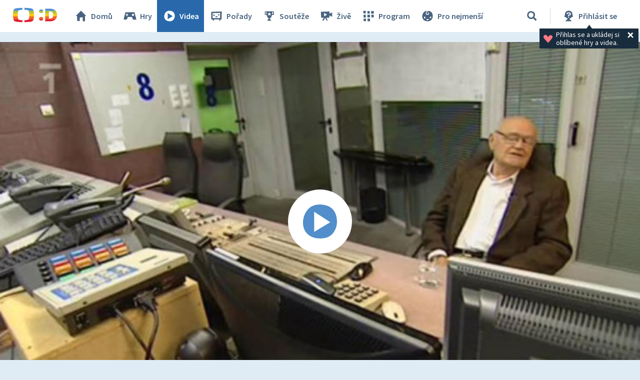

--- FILE ---
content_type: text/plain; charset=utf-8
request_url: https://events.getsitectrl.com/api/v1/events
body_size: 557
content:
{"id":"66e424ac0174cb46","user_id":"66e424ac01bd0651","time":1767657091077,"token":"1767657091.61947dc1a83822b44be19b9a0f065167.03e0fb5947a36a21d539ce3c515b2beb","geo":{"ip":"3.145.181.40","geopath":"147015:147763:220321:","geoname_id":4509177,"longitude":-83.0061,"latitude":39.9625,"postal_code":"43215","city":"Columbus","region":"Ohio","state_code":"OH","country":"United States","country_code":"US","timezone":"America/New_York"},"ua":{"platform":"Desktop","os":"Mac OS","os_family":"Mac OS X","os_version":"10.15.7","browser":"Other","browser_family":"ClaudeBot","browser_version":"1.0","device":"Spider","device_brand":"Spider","device_model":"Desktop"},"utm":{}}